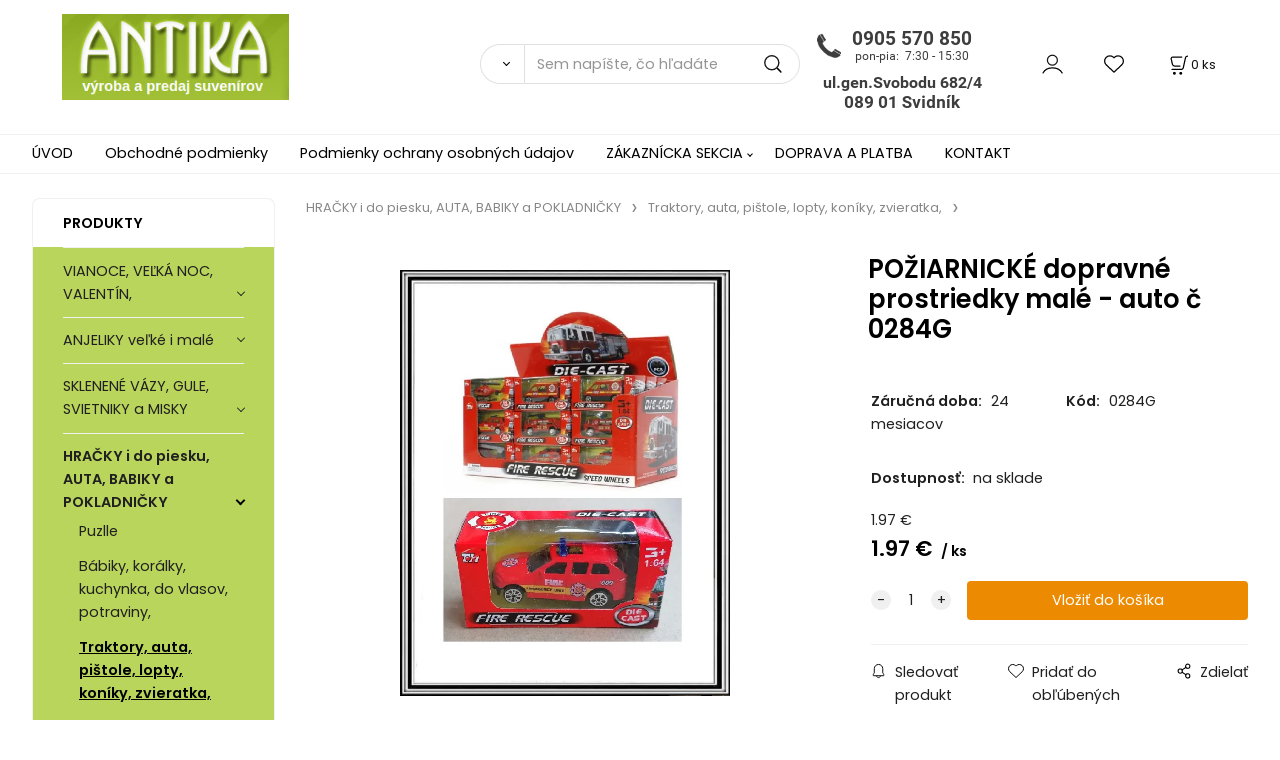

--- FILE ---
content_type: text/html; charset=UTF-8
request_url: https://antikaeu.sk/poziarnicke-dopravne-prostriedky-male-auto-c-0284g/p723
body_size: 12208
content:
<!DOCTYPE html>
<html lang="sk">
<head>
  <meta charset="utf-8">
  <title>POŽIARNICKÉ dopravné prostriedky malé - auto č 0284G | antikaeu.sk</title>
  <meta content="width=device-width,initial-scale=1.0" name="viewport">
  <link rel="preload" href="/template/eshop/scripts_clean3/main.min.css?t=2" as="style">
  <link rel="preconnect" href="https://fonts.googleapis.com">
  <link rel="preconnect" href="https://fonts.gstatic.com" crossorigin>
  <link href="https://fonts.googleapis.com/css2?family=Poppins:ital,wght@0,400;0,600;1,400;1,600&display=swap" rel="stylesheet">
  <link rel="stylesheet" href="/eshop/scripts/ce_cms.min.css?t=4">
  <link rel="stylesheet" href="/eshop/scripts/ce/controls.min.css?t=3">
  <link rel="stylesheet" href="/template/eshop/scripts_clean3/main.min.css?t=2">
  <link rel="stylesheet" href="/template/eshop/scripts_clean3/clickeshopmenu/menu.min.css?t=1" >
   
<meta name="keywords" content="HRAČKY i do piesku, AUTA, BABIKY a POKLADNIČKY | Traktory, auta, pištole, lopty, koníky, zvieratka, | POŽIARNICKÉ dopravné prostriedky malé - auto č 0284G" >
<meta property="og:type" content="product" >
<meta property="og:title" content="POŽIARNICKÉ dopravné prostriedky malé - auto č 0284G | HRAČKY i do piesku, AUTA, BABIKY a POKLADNIČKY | Traktory, auta, pištole, lopty, koníky, zvieratka,">
<link rel="canonical" href="https://antikaeu.sk/poziarnicke-dopravne-prostriedky-male-auto-c-0284g/p723">
<meta name="robots" content="index,follow">
<meta property="og:image" content="https://antikaeu.sk/images_upd/products/3/tpcabs01jr23.webp">
<script>window.dataLayer = window.dataLayer || []; window.dataLayer.push({"event": "view_item","ecommerce": { "items": [{ "item_id":"0284G", "item_name":"POŽIARNICKÉ dopravné prostriedky malé - auto č 0284G", "id":723,"price":1.97,"currency":"EUR","category":"HRAČKY i do piesku, AUTA, BABIKY a POKLADNIČKY &gt; Traktory, auta, pištole, lopty, koníky, zvieratka,"}]} });</script>
<script type="application/ld+json"> {"@context": "https://schema.org/","@type": "Product","name": "POŽIARNICKÉ dopravné prostriedky malé - auto č 0284G","productID": "723","image": "https://antikaeu.sk/images_upd/products/3/tpcabs01jr23.webp","sku": "0284G","url": "https://antikaeu.sk/poziarnicke-dopravne-prostriedky-male-auto-c-0284g/p723","category": "HRAČKY i do piesku, AUTA, BABIKY a POKLADNIČKY | Traktory, auta, pištole, lopty, koníky, zvieratka,", "offers": {"@type": "Offer","url": "https://antikaeu.sk/poziarnicke-dopravne-prostriedky-male-auto-c-0284g/p723","priceCurrency": "EUR","price": "1.97"}} </script>
<link href="/storage/scripts/custom.css?t=2" rel="stylesheet" type="text/css" /></head>
<body class="bodyClass" id="page_product_detail_out" >
<div class="wrapper">
<header class="header">
  <div id="pageHeaderContent" class="editContent"><p><a href="/"><img style="margin-left: 2.5%;" src="/storage/logo_antika.jpg" alt="logo antika" width="227" height="86"></a><img class="no_mobile" style="float: right; margin: 10px 250px 10px 250px;" src="/storage/zavolajte_nam.jpg" alt="zavolajte nam" width="190" height="100"></p></div>
  <div class="headerComponents">
    <span id="res-main_trg" class="res-menu_trg only_tablet_mobile"></span>
    <div class="shoppingCart" id="shoppingCart">
      <a class="s-link" href="/cart/" data-title="zobraziť nákupný košík" rel="nofollow" aria-label="Košík">
        <div class="s-img" ></div>
        <span class="quantity"><span id="order_products_quantity">0</span> <span>ks</span></span></a></div>
        <div class="divLogin" id="loginUser">
      <a class="loginLink" href="/login/" title="Prihlásenie"> </a>
    </div>
    <span id="wishlist-link" class="wishlist-link" onclick="formExtend.pageRedirect('/eshop/user-profile/wishlist/')" title="Obľúbené položky"></span>
    <span id="res-search_trg" class="res-search_trg only_tablet_mobile"></span>
  </div>
  <div class="productSearch" id="productSearch">
    <form action="/search/" method="get">
      <button class="btn_search-list-category" type="button" id="btn_search-list-category" aria-label="Vyhľadať"></button>
      <input name="txtb_searchProduct" id="txtb_searchProduct" type="search" class="txtbSearchProduct" value="" placeholder="Sem napíšte, čo hľadáte" required="required" maxlength="200" minlength="3" onkeyup="ce_product_view.fulltextSearch(this)" autocomplete="off" aria-label="Sem napíšte, čo hľadáte">
      <input class="txtbSearchButton" type="submit" title="Vyhľadať" value="">
      <input type="hidden" name="category-list">
    </form>
  </div>
</header>
<nav id="ce_menu" class="ce_menu menuClass mainMenuStyle"><ul id="m1"><li id="m0"><a href="/">ÚVOD</a></li><li id="m221"><a href="/obchodne-podmienky/m221">Obchodné podmienky</a></li><li id="m649"><a href="/podmienky-ochrany-osobnych-udajov/m649">Podmienky ochrany osobných údajov</a></li><li id="m210"><a href="/eshop/login.php">ZÁKAZNÍCKA SEKCIA</a><ul><li id="m149"><a href="/eshop/user.php">ZMENA OSOBNÝCH ÚDAJOV</a></li><li id="m150"><a href="/eshop/order_history.php">PREHĽAD OBJEDNÁVOK</a></li></ul></li><li id="m650"><a href="/doprava-a-platba/m650">DOPRAVA A PLATBA</a></li><li id="m215"><a href="/kontakt/m215">KONTAKT</a></li></ul></nav>
<div class="pageContent ">
  <div id="page_panel" class="pagePanel">
    <div class="productsPanel" id="productsPanel">
      <span class="homeLink" id="homeLink">PRODUKTY</span>
      <nav class="categoryPanel ce_category" id="categoryPanel"><ul id="l1" class="sitemap"><li id="l296"><a href="/vianoce-velka-noc-valentin-/c296">VIANOCE, VEĽKÁ NOC, VALENTÍN,</a><ul><li id="l457"><a href="/vianoce-velka-noc-valentin-/velka-noc/c457">Veľká noc</a><ul><li id="l476"><a href="/vianoce-velka-noc-valentin-/velka-noc/velkonocne-robene-dekoracie-venceky/c476">Veľkonočné robené dekorácie + venčeky</a></li><li id="l484"><a href="/vianoce-velka-noc-valentin-/velka-noc/vel.-vajicka-kurcata-zajaciky-sviecky-servitky/c484">Veľ. vajíčka, kurčatá, zajačiky, sviečky, servítky</a></li><li id="l21"><a href="/vianoce-velka-noc-valentin-/velka-noc/prutene-kosiky-venceky-misky-na-dekorovanie./c21">Prútené košíky, venčeky, misky na dekorovanie.</a></li><li id="l23"><a href="/vianoce-velka-noc-valentin-/velka-noc/kytice-konariky-hlavicky-velkonocnych-kvetov/c23">kytice, konáriky, hlavičky Veľkonočných kvetov</a></li></ul></li><li id="l458"><a href="/vianoce-velka-noc-valentin-/valentin/c458">Valentín</a></li><li id="l459"><a href="/vianoce-velka-noc-valentin-/vianoce/c459">Vianoce</a><ul><li id="l463"><a href="/vianoce-velka-noc-valentin-/vianoce/vianocne-gule-ozdoby-a-sklenene-kahance/c463">Vianočné gule, ozdoby a sklenené kahance</a><ul><li id="l475"><a href="/vianoce-velka-noc-valentin-/vianoce/vianocne-gule-ozdoby-a-sklenene-kahance/sklenene-kahance/c475">Sklenené kahance</a></li></ul></li><li id="l464"><a href="/vianoce-velka-noc-valentin-/vianoce/vianocne-kvety-venceky-a-konariky-listy/c464">Vianočné kvety, venčeky a konáriky, listy</a></li><li id="l465"><a href="/vianoce-velka-noc-valentin-/vianoce/vianocne-osvetlenie-a-svietiace-dekoracie/c465">Vianočné osvetlenie a svietiace dekorácie</a></li><li id="l466"><a href="/vianoce-velka-noc-valentin-/vianoce/dekoracie-stuhy-retaz-servitky-sviecky/c466">Dekorácie, stuhy, reťaz, servítky, sviečky</a></li><li id="l467"><a href="/vianoce-velka-noc-valentin-/vianoce/vianocne-stromceky/c467">Vianočné stromčeky</a></li><li id="l482"><a href="/vianoce-velka-noc-valentin-/vianoce/vianocna-retaz/c482">Vianočná reťaz</a></li><li id="l83"><a href="/vianoce-velka-noc-valentin-/vianoce/darcekove-tasky/c83">Darčekové tašky</a></li></ul></li></ul></li><li id="l311"><a href="/anjeliky-velke-i-male/c311">ANJELIKY   veľké i malé</a><ul><li id="l325"><a href="/anjeliky-velke-i-male/male-anjeliky-a-ine-vacsie/c325">Malé anjeliky a iné väčšie</a><ul><li id="l449" class="hidenItem" style="display:none;"><a href="/anjeliky-velke-i-male/male-anjeliky-a-ine-vacsie/anjel-a-deti-male/c449">ANJEL a DETI - MALÉ</a></li></ul></li><li id="l4"><a href="/anjeliky-velke-i-male/velke-anjeliky/c4">Veľké anjeliky</a><ul><li id="l448" class="hidenItem" style="display:none;"><a href="/anjeliky-velke-i-male/velke-anjeliky/anjel-velky/c448">ANJEL  VEĽKÝ</a><ul><li id="l2" class="hidenItem" style="display:none;"><a href="/anjeliky-velke-i-male/velke-anjeliky/anjel-velky/anjeliky-na-hroby-patyna/c2">Anjeliky na hroby - patyna</a></li></ul></li></ul></li></ul></li><li id="l297"><a href="/sklenene-vazy-gule-svietniky-a-misky/c297">SKLENENÉ VÁZY, GULE, SVIETNIKY a MISKY</a><ul><li id="l327"><a href="/sklenene-vazy-gule-svietniky-a-misky/sklenene-cire-vazy-martiny-valce-a-kocky..../c327">Sklenené číre vázy - MARTINY, VALCE a KOCKY....</a></li><li id="l328"><a href="/sklenene-vazy-gule-svietniky-a-misky/sklenene-cire-svietniky/c328">Sklenené číre svietniky</a></li><li id="l329"><a href="/sklenene-vazy-gule-svietniky-a-misky/sklenene-cire-misy-okruhle-kocky-i-na-stopke/c329">Sklenené číre misy - okrúhle, kocky i na stopke</a></li><li id="l442"><a href="/sklenene-vazy-gule-svietniky-a-misky/sklenene-cire-gule/c442">Sklenené číre gule</a></li><li id="l443"><a href="/sklenene-vazy-gule-svietniky-a-misky/sklenene-vazy-a-gule-farebne/c443">Sklenené vázy a gule farebné</a></li><li id="l470"><a href="/sklenene-vazy-gule-svietniky-a-misky/skl.-vazy-nove-biele-strieborne-a-zlate/c470">Skl. vázy NOVÉ - biele, strieborné a zlaté</a></li></ul></li><li id="l298"><a href="/hracky-i-do-piesku-auta-babiky-a-pokladnicky/c298">HRAČKY i do piesku, AUTA, BABIKY a POKLADNIČKY</a><ul><li id="l318"><a href="/hracky-i-do-piesku-auta-babiky-a-pokladnicky/puzlle/c318">Puzlle</a></li><li id="l317"><a href="/hracky-i-do-piesku-auta-babiky-a-pokladnicky/babiky-koralky-kuchynka-do-vlasov-potraviny-/c317">Bábiky, korálky, kuchynka, do vlasov, potraviny,</a></li><li id="l319"><a href="/hracky-i-do-piesku-auta-babiky-a-pokladnicky/traktory-auta-pistole-lopty-koniky-zvieratka-/c319">Traktory, auta, pištole, lopty, koníky, zvieratka,</a></li><li id="l331"><a href="/hracky-i-do-piesku-auta-babiky-a-pokladnicky/skladacky-pokladnicky-kocky-lega-magnetky-pink/c331">Skladačky,pokladničky,kocky, léga, magnetky, pink</a></li><li id="l332"><a href="/hracky-i-do-piesku-auta-babiky-a-pokladnicky/spolocenske-hry-ako-sachy-a-pod.-a-nalepky/c332">Spoločenské hry ako šachy a pod. a Nálepky</a></li><li id="l333"><a href="/hracky-i-do-piesku-auta-babiky-a-pokladnicky/hrajuce-hracky-i-na-na-baterie/c333">Hrajúce hračky, i na na batérie</a></li><li id="l334"><a href="/hracky-i-do-piesku-auta-babiky-a-pokladnicky/porcelanove-a-ine-figurky/c334">Porcelánové a iné figúrky</a></li><li id="l335"><a href="/hracky-i-do-piesku-auta-babiky-a-pokladnicky/pokladnicky/c335">Pokladničky</a></li><li id="l18"><a href="/hracky-i-do-piesku-auta-babiky-a-pokladnicky/hracky-do-piesku-a-do-vody-vrtulky-leto/c18">Hračky do piesku a do vody, vrtuľky - LETO</a></li></ul></li><li id="l299"><a href="/mix-drobnosti-domacnost-skola-priroda-hodiny/c299">MIX DROBNOSTÍ - domácnosť, škola, príroda, hodiny</a><ul><li id="l336"><a href="/mix-drobnosti-domacnost-skola-priroda-hodiny/pre-deti-darceky-potreby-.../c336">Pre deti – darčeky, potreby ...</a></li><li id="l337"><a href="/mix-drobnosti-domacnost-skola-priroda-hodiny/hodiny-a-budiky/c337">Hodiny a budíky</a></li><li id="l338"><a href="/mix-drobnosti-domacnost-skola-priroda-hodiny/k-domu-do-domu-domacnost.../c338">K domu, do domu, domácnosť...</a></li><li id="l32"><a href="/mix-drobnosti-domacnost-skola-priroda-hodiny/biele-taniere/c32">Biele taniere</a></li></ul></li><li id="l294"><a href="/keramika-hrnceky-taniere-misky-salky-/c294">KERAMIKA - HRNČEKY, TANIERE, MISKY, ŠÁLKY,</a><ul><li id="l351"><a href="/keramika-hrnceky-taniere-misky-salky-/sady-keram.-taniere-salky-hrnceky-a-misky/c351">SADY- Keram. taniere, šálky, hrnčeky a misky</a><ul><li id="l486"><a href="/keramika-hrnceky-taniere-misky-salky-/sady-keram.-taniere-salky-hrnceky-a-misky/sady-6-6-salok-s-tanierikmi/c486">Sady 6+6 šálok s tanierikmi</a></li><li id="l487"><a href="/keramika-hrnceky-taniere-misky-salky-/sady-keram.-taniere-salky-hrnceky-a-misky/sady-2-2-salok-s-tanierikmi-h/c487">Sady 2+2 šálok s tanierikmi h</a></li><li id="l31"><a href="/keramika-hrnceky-taniere-misky-salky-/sady-keram.-taniere-salky-hrnceky-a-misky/sady-1-1-salky-s-tanierikom/c31">Sady 1+1 šálky s tanierikom</a></li></ul></li><li id="l352"><a href="/keramika-hrnceky-taniere-misky-salky-/keramicke-hrnceky-pisane-mena/c352">Keramické hrnčeky písané - mená</a><ul><li id="l460"><a href="/keramika-hrnceky-taniere-misky-salky-/keramicke-hrnceky-pisane-mena/mena/c460">Mena</a></li><li id="l461"><a href="/keramika-hrnceky-taniere-misky-salky-/keramicke-hrnceky-pisane-mena/rozne-napisy-a-vyrocia/c461">Rôzne nápisy a výročia</a></li></ul></li><li id="l354"><a href="/keramika-hrnceky-taniere-misky-salky-/kusove-keram.-hrncek-salka-miska-taniere-vazy-a/c354">Kusové-keram. hrnček, šálka, miska, taniere,vázy a</a><ul><li id="l469"><a href="/keramika-hrnceky-taniere-misky-salky-/kusove-keram.-hrncek-salka-miska-taniere-vazy-a/biela-keramika/c469">Biela keramika</a></li></ul></li><li id="l355"><a href="/keramika-hrnceky-taniere-misky-salky-/keramicke-salky-s-tanierikom-v-celofane-s-nazvom/c355">Keramické šálky s tanierikom v celofáne s názvom</a></li><li id="l33"><a href="/keramika-hrnceky-taniere-misky-salky-/biele-taniere/c33">Biele taniere</a></li><li id="l84"><a href="/keramika-hrnceky-taniere-misky-salky-/6-hrncekov-na-stojane/c84">6 hrnčekov na stojane</a></li></ul></li><li id="l302"><a href="/sklenene-hrnceky-taniere-misky/c302">SKLENENÉ - HRNČEKY, TANIERE, MISKY</a><ul><li id="l366"><a href="/sklenene-hrnceky-taniere-misky/sklenene-misky-a-nadoby/c366">Sklenené misky a nádoby</a></li><li id="l372"><a href="/sklenene-hrnceky-taniere-misky/sklenene-hrnceky-a-tanieriky/c372">Sklenené hrnčeky a tanieriky</a></li><li id="l451"><a href="/sklenene-hrnceky-taniere-misky/taniere-hrnceky-a-ine-odolne-duralex-a-luminar/c451">Taniere, hrnčeky a iné odolné - DURALEX a LUMINÁR</a></li></ul></li><li id="l42"><a href="/sklenene-pohare-na-vsetko-alkohol-vodu-vino../c42">Sklenené poháre na všetko - alkohol, vodu, víno..</a><ul><li id="l43"><a href="/sklenene-pohare-na-vsetko-alkohol-vodu-vino../sklenene-pohare-na-alkohol/c43">Sklenené poháre na alkohol</a><ul><li id="l47"><a href="/sklenene-pohare-na-vsetko-alkohol-vodu-vino../sklenene-pohare-na-alkohol/stamperliky-ciste-a-zdobene/c47">štamperlíky čisté a zdobené</a><ul><li id="l56"><a href="/sklenene-pohare-na-vsetko-alkohol-vodu-vino../sklenene-pohare-na-alkohol/stamperliky-ciste-a-zdobene/stamperliky-ciste/c56">Štamperlíky čisté</a><ul><li id="l343"><a href="/sklenene-pohare-na-alkohol/stamperliky-ciste-a-zdobene/stamperliky-ciste/stamperliky-cire/c343">Štamperlíky  číre</a></li></ul></li><li id="l57"><a href="/sklenene-pohare-na-vsetko-alkohol-vodu-vino../sklenene-pohare-na-alkohol/stamperliky-ciste-a-zdobene/stamperliky-zdobene/c57">Štamperlíky zdobené</a><ul><li id="l344"><a href="/sklenene-pohare-na-alkohol/stamperliky-ciste-a-zdobene/stamperliky-zdobene/stamperliky-zdobene/c344">Štamperlíky  zdobené</a></li></ul></li></ul></li><li id="l48"><a href="/sklenene-pohare-na-vsetko-alkohol-vodu-vino../sklenene-pohare-na-alkohol/stamperliky-na-stopke-ciste-a-zdobene/c48">štamperlíky na stopke čisté a zdobené</a><ul><li id="l58"><a href="/sklenene-pohare-na-vsetko-alkohol-vodu-vino../sklenene-pohare-na-alkohol/stamperliky-na-stopke-ciste-a-zdobene/stamperliky-na-stopke-ciste/c58">štamperlíky na stopke čisté</a></li><li id="l59"><a href="/sklenene-pohare-na-vsetko-alkohol-vodu-vino../sklenene-pohare-na-alkohol/stamperliky-na-stopke-ciste-a-zdobene/stamperliky-na-stopke-zdobene-a-farebne/c59">štamperlíky na stopke zdobené a farebné</a></li></ul></li><li id="l60"><a href="/sklenene-pohare-na-vsetko-alkohol-vodu-vino../sklenene-pohare-na-alkohol/darcekove-sady-so-stamperlikmi-s-kartami-poplnikom/c60">Darčekové sady so štamperlíkmi,s kartami,poplníkom</a></li><li id="l61"><a href="/sklenene-pohare-na-vsetko-alkohol-vodu-vino../sklenene-pohare-na-alkohol/stamperliky-na-drevenych-stojanoch/c61">Štamperlíky na drevených stojanoch</a><ul><li id="l27"><a href="/sklenene-pohare-na-vsetko-alkohol-vodu-vino../sklenene-pohare-na-alkohol/stamperliky-na-drevenych-stojanoch/stamperliky-na-drevenych-stojanoch/c27">Štamperlíky na drevených stojanoch</a><ul><li id="l346"><a href="/sklenene-pohare-na-alkohol/stamperliky-na-drevenych-stojanoch/stamperliky-na-drevenych-stojanoch/stamperliky-na-stojanoch/c346">Štamperlíky na stojanoch</a></li></ul></li></ul></li></ul></li><li id="l44"><a href="/sklenene-pohare-na-vsetko-alkohol-vodu-vino../sklenene-pohare-na-vodu/c44">Sklenené poháre na vodu</a><ul><li id="l49"><a href="/sklenene-pohare-na-vsetko-alkohol-vodu-vino../sklenene-pohare-na-vodu/sklenene-pohare-na-vodu-ciste/c49">Sklenené poháre na vodu čisté</a></li><li id="l50"><a href="/sklenene-pohare-na-vsetko-alkohol-vodu-vino../sklenene-pohare-na-vodu/sklenene-pohare-na-vodu-zdobene/c50">Sklenené poháre na vodu zdobené</a><ul><li id="l368"><a href="/sklenene-pohare-na-vsetko-alkohol-vodu-vino../sklenene-pohare-na-vodu/sklenene-pohare-na-vodu-zdobene/zdobene/c368">Zdobené</a></li></ul></li><li id="l62"><a href="/sklenene-pohare-na-vsetko-alkohol-vodu-vino../sklenene-pohare-na-vodu/sklenene-pohare-s-cejchom/c62">Sklenené poháre s cejchom</a><ul><li id="l369"><a href="/sklenene-pohare-na-vsetko-alkohol-vodu-vino../sklenene-pohare-na-vodu/sklenene-pohare-s-cejchom/s-cajchom/c369">S cajchom</a></li></ul></li></ul></li><li id="l53"><a href="/sklenene-pohare-na-vsetko-alkohol-vodu-vino../sklenene-pohare-na-vino-a-sampus/c53">Sklenené poháre na víno a šampus</a><ul><li id="l52"><a href="/sklenene-pohare-na-vsetko-alkohol-vodu-vino../sklenene-pohare-na-vino-a-sampus/sklenene-pohare-na-vino-a-sampus-ciste/c52">Sklenené poháre na víno a šampus čisté</a></li><li id="l55"><a href="/sklenene-pohare-na-vsetko-alkohol-vodu-vino../sklenene-pohare-na-vino-a-sampus/sklenene-pohare-na-sampus-zdobene-a-farebne/c55">Sklenené poháre na šampus zdobené a farebné</a></li><li id="l64"><a href="/sklenene-pohare-na-vsetko-alkohol-vodu-vino../sklenene-pohare-na-vino-a-sampus/sklenene-pohare-na-vino-zdobene-a-farebne/c64">Sklenené poháre na víno zdobené a farebné</a></li></ul></li><li id="l46"><a href="/sklenene-pohare-na-vsetko-alkohol-vodu-vino../sklenene-pohare-na-vodu-s-dzbanom/c46">Sklenené poháre na vodu s džbánom</a></li></ul></li><li id="l301"><a href="/sady-farebnych-zdobenych-sklenenych-poharov-/c301">SADY - farebných , zdobených sklenených pohárov </a><ul><li id="l357"><a href="/sady-farebnych-zdobenych-sklenenych-poharov-/polo-pieskovane-pohare-platina/c357">Polo pieskované poháre + platina</a></li><li id="l358"><a href="/sady-farebnych-zdobenych-sklenenych-poharov-/celopieskovane-pohare-zlato/c358">Celopieskované poháre + zlato</a></li><li id="l359"><a href="/sady-farebnych-zdobenych-sklenenych-poharov-/polo-pieskovane-pohare-zlato/c359">Polo pieskované poháre + zlato</a></li><li id="l360"><a href="/sady-farebnych-zdobenych-sklenenych-poharov-/kobaltove-pohare-modre/c360">Kobaltové poháre - modré</a></li><li id="l361"><a href="/sady-farebnych-zdobenych-sklenenych-poharov-/farebne-pohare-kazdy-inej-farby/c361">Farebné poháre - každý inej farby</a></li><li id="l362"><a href="/sady-farebnych-zdobenych-sklenenych-poharov-/oranzove-pohare-sady-6-kusove/c362">Oranžové poháre - SADY - 6 kusové</a></li><li id="l364"><a href="/sady-farebnych-zdobenych-sklenenych-poharov-/rucne-zdobene-6-ks-sady-poharov/c364">Ručne zdobené 6 ks sady pohárov</a></li><li id="l365"><a href="/sady-farebnych-zdobenych-sklenenych-poharov-/fialove-pohare-sady-6-kusove/c365">Fialové poháre - SADY - 6 kusové</a></li><li id="l450"><a href="/sady-farebnych-zdobenych-sklenenych-poharov-/rozne-12-a-18-ks-sady-a-pohare-mix-farieb/c450">Rôzne 12 a 18 ks sady a poháre MIX farieb</a></li><li id="l477"><a href="/sady-farebnych-zdobenych-sklenenych-poharov-/ruzove-pohare-sady-6-kusove/c477">Ružové poháre - SADY - 6 kusové</a></li><li id="l478"><a href="/sady-farebnych-zdobenych-sklenenych-poharov-/ruzovo-biele-so-spiralou-pohare-sady-6-kusove/c478">Ružovo biele so špirálou poháre - SADY - 6 kusové</a></li></ul></li><li id="l303"><a href="/plastove-vyrobky/c303">PLASTOVÉ VÝROBKY</a><ul><li id="l384"><a href="/plastove-vyrobky/plastove-vazy-a-misky-na-sadrovanie./c384">Plastové vázy a misky na sadrovanie.</a></li><li id="l385"><a href="/plastove-vyrobky/plastove-vedra-lavore-dozy-misky-a-hrnceky/c385">Plastové vedra, lavóre, dózy, misky a hrnčeky</a></li></ul></li><li id="l315"><a href="/humorne-a-vyrocne-krigle-a-pollitrove-pohare/c315">HUMORNÉ A VÝROČNÉ krígle a pollitrové poháre</a><ul><li id="l374"><a href="/humorne-a-vyrocne-krigle-a-pollitrove-pohare/krigle-humorne-a-slovensko/c374">Krígle humorné a SLOVENSKO</a><ul><li id="l35"><a href="/humorne-a-vyrocne-krigle-a-pollitrove-pohare/krigle-humorne-a-slovensko/skleneny-krigel-slovensko/c35">Sklenený krígeľ SLOVENSKO</a></li></ul></li><li id="l376"><a href="/humorne-a-vyrocne-krigle-a-pollitrove-pohare/krigel-zobliekajuce-zeny/c376">Krígeľ - Zobliekajúce ženy</a></li></ul></li><li id="l304"><a href="/polovnicke-a-rybarske-pohare-krigle-a-hrnceky/c304">POĽOVNÍCKE a RYBÁRSKE POHÁRE, KRÍGLE a HRNČEKY</a><ul><li id="l378"><a href="/polovnicke-a-rybarske-pohare-krigle-a-hrnceky/polovnicke-krigle/c378">Poľovnícke Krígle</a></li><li id="l379"><a href="/polovnicke-a-rybarske-pohare-krigle-a-hrnceky/polovnicke-pohare-a-hrnceky-farebne/c379">Poľovnícke poháre a hrnčeky – farebné</a></li><li id="l380"><a href="/polovnicke-a-rybarske-pohare-krigle-a-hrnceky/rybarske-pohare-a-hrnceky-farebne/c380">Rybárske poháre a hrnčeky – farebné</a></li></ul></li><li id="l305"><a href="/gravirovane-pohare-polovnicke-rybarske-motorky./c305">Gravírované poháre -poľovnícke, rybárske, motorky.</a><ul><li id="l381"><a href="/gravirovane-pohare-polovnicke-rybarske-motorky./gravirovane-polovnicke-pohare-a-krigle/c381">Gravírované poľovnícke poháre a krígle</a></li><li id="l382"><a href="/gravirovane-pohare-polovnicke-rybarske-motorky./gravirovane-rybarske-pohare/c382">Gravírované rybárske poháre</a></li><li id="l383"><a href="/gravirovane-pohare-polovnicke-rybarske-motorky./gravirovane-sady-pre-motorkarov-mercedes-a-audi./c383">Gravírované sady pre motorkárov, Mercedes a Audi.</a></li></ul></li><li id="l306" class="hidenItem" style="display:none;"><a href="/darcekove-sady-z-kvetin/c306">Darčekové sady z kvetín</a><ul><li id="l45"><a href="/darcekove-sady-z-kvetin/sk/c45">Sk</a><ul><li id="l51"><a href="/darcekove-sady-z-kvetin/sk/sklenene-pohare-na-vino-ciste/c51">Sklenené poháre na víno čisté</a></li><li id="l54"><a href="/darcekove-sady-z-kvetin/sk/sklenene-pohare-na-vino-zdobene-na-farebne/c54">Sklenené poháre na víno zdobené na farebné</a></li><li id="l36"><a href="/darcekove-sady-z-kvetin/sk/pohare-ciste/c36">Poháre čisté</a><ul><li id="l39"><a href="/darcekove-sady-z-kvetin/sk/pohare-ciste/sklenene-pohare-na-vino/c39">Sklenené poháre na víno</a><ul><li id="l370"><a href="/sk/pohare-ciste/sklenene-pohare-na-vino/sklenene-pohare-cire-na-vino-sampus-konak-a-pod/c370">Sklenené poháre ČÍRE na víno, šampus, koňak a pod</a></li></ul></li><li id="l40"><a href="/darcekove-sady-z-kvetin/sk/pohare-ciste/sklenene-pohare-krigle-dzbany/c40">Sklenené poháre - krígle, džbány</a></li><li id="l37"><a href="/darcekove-sady-z-kvetin/sk/pohare-ciste/sklenene-pohare-na-vodu/c37">Sklenené poháre na vodu</a><ul><li id="l38"><a href="/sk/pohare-ciste/sklenene-pohare-na-vodu/sklenene-pohare-na-vino/c38">Sklenené poháre na víno</a></li><li id="l367"><a href="/sk/pohare-ciste/sklenene-pohare-na-vodu/cire/c367">Číre</a></li></ul></li></ul></li></ul></li></ul></li><li id="l307"><a href="/svadobne-a-vyrocne-pohare-a-taniere/c307">SVADOBNÉ a VÝROČNÉ  POHÁRE a TANIERE</a><ul><li id="l387"><a href="/svadobne-a-vyrocne-pohare-a-taniere/vyrocne-pohare/c387">Výročné poháre</a></li><li id="l386"><a href="/svadobne-a-vyrocne-pohare-a-taniere/vyrocny-tanier-velky-kvety-ako-hrozno-ine-male/c386">Výročný tanier veľký kvety- ako hrozno+ iné - malé</a></li><li id="l388"><a href="/svadobne-a-vyrocne-pohare-a-taniere/svadobne-pohare/c388">Svadobné poháre</a><ul><li id="l392"><a href="/svadobne-a-vyrocne-pohare-a-taniere/svadobne-pohare/sada-2-ks-pavich-skl.-poharov-v-28-cm/c392">Sadá 2 ks pávích skl. pohárov v-28 cm</a></li><li id="l393"><a href="/svadobne-a-vyrocne-pohare-a-taniere/svadobne-pohare/sada-2-ks-skl.-poharov-alexis/c393">Sadá 2 ks skl. pohárov ALEXIS</a></li><li id="l394"><a href="/svadobne-a-vyrocne-pohare-a-taniere/svadobne-pohare/sada-2-ks-skl.-poharov-kristy-hladke/c394">Sadá 2 ks skl. pohárov KRISTY - hladké</a></li><li id="l395"><a href="/svadobne-a-vyrocne-pohare-a-taniere/svadobne-pohare/sada-2-ks-skl.-poharov-kristy-hranate/c395">Sadá 2 ks skl. pohárov KRISTY - hranaté</a></li><li id="l396"><a href="/svadobne-a-vyrocne-pohare-a-taniere/svadobne-pohare/sada-2-ks-skl.-poharov-fletny-uzke-a-vysoke/c396">Sadá 2 ks skl. pohárov fletny – úzke a vysoké</a></li><li id="l397"><a href="/svadobne-a-vyrocne-pohare-a-taniere/svadobne-pohare/sada-2-ks-skl.-poharov-fletny-tocene-stopky/c397">Sadá 2 ks skl. pohárov fletny – točené stopky</a></li><li id="l398" class="hidenItem" style="display:none;"><a href="/svadobne-a-vyrocne-pohare-a-taniere/svadobne-pohare/sada-2-ks-skl.-poharov-pasion-sensei-210-ml/c398">Sadá 2 ks skl. pohárov Pasion- Sensei – 210 ml</a></li><li id="l399" class="hidenItem" style="display:none;"><a href="/svadobne-a-vyrocne-pohare-a-taniere/svadobne-pohare/sada-2-ks-skl.-poharov-elegance-sensei-170-ml/c399">Sadá 2 ks skl. pohárov Elegance Sensei – 170 ml</a></li><li id="l400"><a href="/svadobne-a-vyrocne-pohare-a-taniere/svadobne-pohare/sada-2-ks-skl.-poharov-babulky/c400">Sadá 2 ks skl. pohárov babuľky</a></li><li id="l401" class="hidenItem" style="display:none;"><a href="/svadobne-a-vyrocne-pohare-a-taniere/svadobne-pohare/sada-2-ks-skl.-poharov-srdieckove/c401">Sadá 2 ks skl. pohárov srdiečkové</a></li></ul></li></ul></li><li id="l5"><a href="/kytice-v-celofane-so-stuhou-na-hrob/c5">Kytice v celofáne so stuhou na hrob</a></li><li id="l67"><a href="/vence-srdce-na-pohreby-so-stuhou/c67">Vence - Srdce na pohreby so stuhou</a></li><li id="l65"><a href="/vence-okruhle-a-slzy-na-pohreby-so-stuhou-/c65">Vence okrúhle a slzy na pohreby so stuhou </a><ul><li id="l15"><a href="/vence-okruhle-a-slzy-na-pohreby-so-stuhou-/venceky-na-dusicky-male-a-mini/c15">Venčeky na dušičky malé a mini</a></li><li id="l453"><a href="/vence-okruhle-a-slzy-na-pohreby-so-stuhou-/vence-stredne-priemer-55-cm/c453">Vence stredné - priemer 55 cm</a><ul><li id="l480"><a href="/vence-okruhle-a-slzy-na-pohreby-so-stuhou-/vence-stredne-priemer-55-cm/obycajne-vence-jednoduche/c480">Obyčajné vence-jednoduché</a></li><li id="l481"><a href="/vence-okruhle-a-slzy-na-pohreby-so-stuhou-/vence-stredne-priemer-55-cm/bohatsie-vence-55-cm/c481">Bohatšie vence 55 cm</a></li></ul></li><li id="l454"><a href="/vence-okruhle-a-slzy-na-pohreby-so-stuhou-/vence-velke-70-cm-slzy-a-srdce/c454">Vence veľké 70 cm ,slzy a srdce</a></li><li id="l66"><a href="/vence-okruhle-a-slzy-na-pohreby-so-stuhou-/slzy-na-hroby-so-stuhou/c66">Slzy na hroby so stuhou</a></li></ul></li><li id="l71"><a href="/kvety-v-miskach-na-hroby-ikebany/c71">Kvety v miskách na hroby - ikebany</a><ul><li id="l6"><a href="/kvety-v-miskach-na-hroby-ikebany/kvety-vo-velkych-miskach-18-cm-/c6">Kvety vo veľkých miskách 18 cm </a><ul><li id="l10"><a href="/kvety-v-miskach-na-hroby-ikebany/kvety-vo-velkych-miskach-18-cm-/kvety-v-miskach-na-hroby-vysoke-i-dlhe/c10">Kvety v miskách na hroby - vysoké i dlhé</a><ul><li id="l8"><a href="/kvety-v-miskach-na-hroby-ikebany/kvety-vo-velkych-miskach-18-cm-/kvety-v-miskach-na-hroby-vysoke-i-dlhe/kvety-sadrovane-v-malych-16-cm-miskach/c8">Kvety sadrované v malých 16 cm miskách</a></li><li id="l9"><a href="/kvety-v-miskach-na-hroby-ikebany/kvety-vo-velkych-miskach-18-cm-/kvety-v-miskach-na-hroby-vysoke-i-dlhe/kvety-sadrovane-vo-velkych-18-cm-miskach/c9">Kvety sadrované vo veľkých 18 cm miskách</a><ul><li id="l68"><a href="/kvety-vo-velkych-miskach-18-cm-/kvety-v-miskach-na-hroby-vysoke-i-dlhe/kvety-sadrovane-vo-velkych-18-cm-miskach/kvety-63-cm-vysoke-v-18-cm-miske/c68">Kvety 63 cm vysoké v 18 cm miske</a></li></ul></li><li id="l12"><a href="/kvety-v-miskach-na-hroby-ikebany/kvety-vo-velkych-miskach-18-cm-/kvety-v-miskach-na-hroby-vysoke-i-dlhe/kvety-sadrovane-v-lodicke-c.2-ikebana-lod-2/c12">Kvety sadrované v lodičke č.2 - Ikebana - loď 2</a></li><li id="l11"><a href="/kvety-v-miskach-na-hroby-ikebany/kvety-vo-velkych-miskach-18-cm-/kvety-v-miskach-na-hroby-vysoke-i-dlhe/kvety-sadrovane-v-lodicke-c.1/c11">Kvety sadrované v lodičke č.1</a></li><li id="l14" class="hidenItem" style="display:none;"><a href="/kvety-v-miskach-na-hroby-ikebany/kvety-vo-velkych-miskach-18-cm-/kvety-v-miskach-na-hroby-vysoke-i-dlhe/kvety-v-miske-priemeru-18-cm-vysoke-63-cm/c14">Kvety v miske priemeru 18 cm vysoké 63 cm</a></li><li id="l405" class="hidenItem" style="display:none;"><a href="/kvety-v-miskach-na-hroby-ikebany/kvety-vo-velkych-miskach-18-cm-/kvety-v-miskach-na-hroby-vysoke-i-dlhe/kvety-sadrovane-v-roznych-miskach/c405">Kvety sádrované v rôznych miskách</a><ul><li id="l407"><a href="/kvety-vo-velkych-miskach-18-cm-/kvety-v-miskach-na-hroby-vysoke-i-dlhe/kvety-sadrovane-v-roznych-miskach/kvety-sadrovane-v-malej-miske-16-cm/c407">Kvety sadrované v malej miske 16 cm</a></li><li id="l408"><a href="/kvety-vo-velkych-miskach-18-cm-/kvety-v-miskach-na-hroby-vysoke-i-dlhe/kvety-sadrovane-v-roznych-miskach/kvety-sadrovane-v-lodicke-na-dlzku-ikebany/c408">Kvety sadrované v lodičke – na dĺžku- ikebany</a><ul><li id="l409"><a href="/kvety-v-miskach-na-hroby-vysoke-i-dlhe/kvety-sadrovane-v-roznych-miskach/kvety-sadrovane-v-lodicke-na-dlzku-ikebany/ikebany-v-malych-lodickach-c.1-75-cm/c409">Ikebany v malých lodičkách č.1 – 75 cm</a></li><li id="l410"><a href="/kvety-v-miskach-na-hroby-vysoke-i-dlhe/kvety-sadrovane-v-roznych-miskach/kvety-sadrovane-v-lodicke-na-dlzku-ikebany/ikebany-v-velkych-lodickach-c.4-95-cm-14-kal-10-r/c410">Ikebany v veľkých lodičkách č.4– 95 cm-14 kál+10 r</a></li><li id="l411"><a href="/kvety-v-miskach-na-hroby-vysoke-i-dlhe/kvety-sadrovane-v-roznych-miskach/kvety-sadrovane-v-lodicke-na-dlzku-ikebany/ikebany-c.4-95-cm-paprad-14-kal-10-ruzi/c411">Ikebany č.4 – 95 cm + PAPRAĎ+14 kál+10 rúži</a></li><li id="l412"><a href="/kvety-v-miskach-na-hroby-vysoke-i-dlhe/kvety-sadrovane-v-roznych-miskach/kvety-sadrovane-v-lodicke-na-dlzku-ikebany/ikebana-obrovska/c412">Ikebana obrovská</a></li><li id="l406"><a href="/kvety-v-miskach-na-hroby-vysoke-i-dlhe/kvety-sadrovane-v-roznych-miskach/kvety-sadrovane-v-lodicke-na-dlzku-ikebany/kvety-sadrovane-vo-velkej-miske-19-cm/c406">Kvety sadrované vo veľkej miske 19 cm</a></li></ul></li><li id="l16"><a href="/kvety-vo-velkych-miskach-18-cm-/kvety-v-miskach-na-hroby-vysoke-i-dlhe/kvety-sadrovane-v-roznych-miskach/kvety-sadrovane-v-lodicke-c.3-b-ikebana-lod-4/c16">Kvety sádrované v lodičke č.3 B - Ikebana - loď 4</a></li></ul></li></ul></li></ul></li><li id="l72"><a href="/kvety-v-miskach-na-hroby-ikebany/srdcia-35-a-45-cm-sadrovane-v-okruhlej-miske/c72">Srdcia 35 a 45 cm sadrované v okrúhlej miske</a><ul><li id="l78"><a href="/kvety-v-miskach-na-hroby-ikebany/srdcia-35-a-45-cm-sadrovane-v-okruhlej-miske/srdcia-35-cm-sadrovane-v-okruhlej-miske/c78">Srdcia 35 cm sadrované v okrúhlej miske</a></li><li id="l79"><a href="/kvety-v-miskach-na-hroby-ikebany/srdcia-35-a-45-cm-sadrovane-v-okruhlej-miske/srdcia-45-cm-sadrovane-v-okruhlej-miske/c79">Srdcia 45 cm sadrované v okrúhlej miske</a></li></ul></li><li id="l73"><a href="/kvety-v-miskach-na-hroby-ikebany/kvety-sadrovane-v-lodickach-dlhe-80-az-115-cm/c73">Kvety sadrované v lodičkách dlhé 80 až 115 cm</a><ul><li id="l75"><a href="/kvety-v-miskach-na-hroby-ikebany/kvety-sadrovane-v-lodickach-dlhe-80-az-115-cm/lodicky-c.1-dlhe-80-cm/c75">Lodičky č.1 dlhé 80 cm</a></li><li id="l80"><a href="/kvety-v-miskach-na-hroby-ikebany/kvety-sadrovane-v-lodickach-dlhe-80-az-115-cm/lodicky-c.2-dlhe-95-az-115-cm/c80">Lodičky č.2 dlhé 95 až 115 cm</a></li></ul></li><li id="l74"><a href="/kvety-v-miskach-na-hroby-ikebany/kvety-sadrovane-v-miskach-vysoke-45-a-55-cm-/c74">Kvety sadrované v miskách, vysoké 45 a 55 cm </a></li><li id="l76"><a href="/kvety-v-miskach-na-hroby-ikebany/kvety-sadrovane-v-miskach-vysoke-63-cm-/c76">Kvety sadrované v miskách, vysoké 63 cm </a></li><li id="l77"><a href="/kvety-v-miskach-na-hroby-ikebany/kvety-v-malych-miskach-16-cm-/c77">Kvety v malých miskách 16 cm </a></li><li id="l81"><a href="/kvety-v-miskach-na-hroby-ikebany/chryzantemy-vo-velkej-miske-18-cm-/c81">Chryzantémy vo veľkej miske 18 cm </a></li><li id="l82"><a href="/kvety-v-miskach-na-hroby-ikebany/samotne-ihlicie-v-miskach-zatazene/c82">Samotné ihličie v miskách - zaťažené</a></li></ul></li><li id="l308"><a href="/kytice-hlavicky-podklady-travy-stuhy-celofany./c308">KYTICE,HLAVIČKY, PODKLADY, TRÁVY, STUHY, CELOFÁNY.</a><ul><li id="l413"><a href="/kytice-hlavicky-podklady-travy-stuhy-celofany./podklady-pod-vence-a-kytice/c413">Podklady pod vence a kytice</a></li><li id="l415"><a href="/kytice-hlavicky-podklady-travy-stuhy-celofany./kytice-do-vazy/c415">Kytice do vázy</a></li><li id="l416"><a href="/kytice-hlavicky-podklady-travy-stuhy-celofany./hlavicky-kvetov-kvet-na-stopke/c416">Hlavičky kvetov, kvet na stopke</a></li><li id="l417"><a href="/kytice-hlavicky-podklady-travy-stuhy-celofany./travy-listy-ratan-viklina-a-rozne-doplnky/c417">Trávy,listy, ratan,viklina a rôzne doplnky</a></li><li id="l418"><a href="/kytice-hlavicky-podklady-travy-stuhy-celofany./celofan-stuhy-folie..../c418">Celofán, stuhy, fólie....</a></li></ul></li><li id="l472"><a href="/kahance-naplne-a-elektricke-sviecky./c472">Kahance, náplne a elektrické sviečky.</a><ul><li id="l473"><a href="/kahance-naplne-a-elektricke-sviecky./kahance-lampase-a-elektricke-sviecky./c473">Kahance, lampáše a elektrické sviečky.</a></li><li id="l474"><a href="/kahance-naplne-a-elektricke-sviecky./naplne-olejove-a-parafinove/c474">Náplne olejové a parafinové</a></li></ul></li><li id="l309"><a href="/ramceky-obrazy/c309">RÁMČEKY, OBRAZY</a><ul><li id="l421"><a href="/ramceky-obrazy/obrazy/c421">Obrazy</a><ul><li id="l422" class="hidenItem" style="display:none;"><a href="/ramceky-obrazy/obrazy/obraz-krajinka-pod-sklom-22-x-28-cm/c422">Obraz - krajinka pod sklom 22 x 28 cm</a></li><li id="l423"><a href="/ramceky-obrazy/obrazy/triptych-sirka-20-x-30-x-20-cm-vyska-50-cm/c423">Triptych šírka 20 x 30 x 20 cm - výška 50 cm</a></li><li id="l424"><a href="/ramceky-obrazy/obrazy/obraz-1-meter-v-drevenom-rame/c424">Obraz 1 meter v drevenom ráme</a></li><li id="l425" class="hidenItem" style="display:none;"><a href="/ramceky-obrazy/obrazy/plastovy-obraz-46-x-36cm/c425">Plastový obraz 46 x 36cm</a></li><li id="l426"><a href="/ramceky-obrazy/obrazy/obrazy-v-drevenom-rame/c426">Obrazy v drevenom ráme</a></li></ul></li><li id="l468"><a href="/ramceky-obrazy/ramceky/c468">Ramčeky</a></li></ul></li><li id="l310"><a href="/vonave-sviecky-aroma-lampy-oleje-svietniky-a-bo/c310">VOŇAVÉ SVIEČKY, ARÓMA LAMPY, OLEJE, SVIETNIKY a BO</a><ul><li id="l427"><a href="/vonave-sviecky-aroma-lampy-oleje-svietniky-a-bo/vonajuce-sviecky-a-oleje/c427">Voňajúce sviečky a oleje</a></li><li id="l428"><a href="/vonave-sviecky-aroma-lampy-oleje-svietniky-a-bo/aroma-lampa-a-svietniky/c428">Aróma lampa a svietniky</a></li><li id="l462"><a href="/vonave-sviecky-aroma-lampy-oleje-svietniky-a-bo/bonsaje/c462">Bonsaje</a></li></ul></li><li id="l313"><a href="/darcekove-tasky/c313">DARČEKOVÉ TAŠKY</a></li><li id="l314"><a href="/kvetinace-pl.vazy-kosiky-trpaslici/c314">KVETINÁČE, PL.VÁZY, KOŠÍKY, TRPASLÍCI</a><ul><li id="l430"><a href="/kvetinace-pl.vazy-kosiky-trpaslici/zahradna-keramika-figurky/c430">Záhradná keramika - figúrky</a></li><li id="l431"><a href="/kvetinace-pl.vazy-kosiky-trpaslici/drevene-kvetinace-puzdra-kosiky/c431">Drevené kvetináče, puzdra , košíky</a></li><li id="l432"><a href="/kvetinace-pl.vazy-kosiky-trpaslici/plastove-kvetinace-a-vazy/c432">Plastové kvetináče a vázy</a></li><li id="l17"><a href="/kvetinace-pl.vazy-kosiky-trpaslici/lampase/c17">Lampáše</a></li></ul></li><li id="l34"><a href="/najlepsi-tovar/c34">Najlepší tovar</a></li><li id="l22"><a href="/prutene-srdcia-kosiky-kruhy-drevene-kvetinace../c22">Prútené srdcia, košíky, kruhy, drevené kvetináče..</a><ul><li id="l20"><a href="/prutene-srdcia-kosiky-kruhy-drevene-kvetinace../kvetinace-z-prutia-z-dreva-z-bambusu.../c20">Kvetináče z prútia, z dreva, z bambusu...</a></li><li id="l25"><a href="/prutene-srdcia-kosiky-kruhy-drevene-kvetinace../prutene-kosiky--mix-material/c25">Prútené košíky  -  MIX MATERIAL</a></li><li id="l26"><a href="/prutene-srdcia-kosiky-kruhy-drevene-kvetinace../prutene-drevene-srdcia-a-kruhy../c26">Prútené, drevené - srdcia a kruhy..</a></li></ul></li></ul></nav>
    </div>
    <div id="pageInformationPanel" class="pageInformationPanel editContent"><p><span style="font-size: 20px;"><strong>ANTIKA</strong></span><br>Ul. gen. Svobodu 682/4<br>089 01 Svidník<br><br><strong>tel:&nbsp; +421 905 570 850</strong><br>email: antika@vl.sk<strong><strong><br><br><br><a title="nový tovar " href="/novy-tovar/c295"><img style="float: left;" src="/storage/novy_tovar.jpg" alt="special offer" width="220" height="195"></a><br></strong></strong></p>
<p>&nbsp;</p>
<p>&nbsp;</p>
<p>&nbsp;</p>
<p>&nbsp;</p>
<p>&nbsp;</p>
<p>&nbsp;</p></div>
  </div>
  <main id="pan_main" class="main"><div>
  <div class="divProductCategoryPath"><a href="/hracky-i-do-piesku-auta-babiky-a-pokladnicky/c298">HRAČKY i do piesku, AUTA, BABIKY a POKLADNIČKY</a><a href="/hracky-i-do-piesku-auta-babiky-a-pokladnicky/traktory-auta-pistole-lopty-koniky-zvieratka-/c319">Traktory, auta, pištole, lopty, koníky, zvieratka,</a></div>  <div id="page_product_detail" data-price="Y" class="workspace-product-detail">
    <div class="productDetailTop"><h1 class="productDetailTitle editContentTextareaPopup" data-adm='{"b":"title","l":90,"m":1}' id="product_title">POŽIARNICKÉ dopravné prostriedky malé - auto č 0284G</h1></div>
    <div class="productDetailCenter">
      <div class="divProductDetailImgPanel" id="divProductDetailImgPanel">
        <div class="divProductDetailImg"><div id="gallery"><div id="block_productMainImage"><a id="productMainImage" href="/images_upd/products/3/tpcabs01jr23.webp" title="POŽIARNICKÉ dopravné prostriedky malé - auto č 0284G" data-lightbox="product_images"><img src="/images_upd/products/3/tpcabs01jr23.webp" alt="POŽIARNICKÉ dopravné prostriedky malé - auto č 0284G" id="product_img_main" oncontextmenu="return false;"></a></div>
<div class="product_gallery_images-out">
<div class="imageGallery" id="product_gallery_images"></div></div>
</div></div>
      </div>
      <div id="divProductDetailInformation">
      <form id="frm_main" action="/eshop/operations/product_detail_al/" method="post">
        <div class="divProductDetailInformation">
                    <div id="productDetailContent_0" class="productDetailDescriptionShort editContent form-row"></div>
                    <div class="divProductDetailParameters">
            <div class="grid2 mob-grid1 form-row"><div id="block_product_warranty">
                <span class="attr-title">Záručná doba:</span>
                <span><span class="editContentTextPopup" data-adm='{"b":"warranty","l":30}'>24 mesiacov</span></span>
                </div>                <div id="block_product_product_code">
                <span class="attr-title">Kód:</span>
                <span><span class="editContentTextPopup" data-adm='{"b":"product_code","l":30}' id="product-detail-code">0284G</span></span>
              </div>
              </div>
          </div>
                      <div id="block_product_stock" class="form-row">
              <span class="attr-title">Dostupnosť: </span>
              <span id="block_product_stock-data">
                <span id="product_state" class="state_back_color1">na sklade</span>                                <input type="hidden" id="hid_default_product_state" value="na sklade" >
              </span>
            </div>
                                <div class="block_product-cart-add">
            <div class="form-row l grid2 block_product_price-extended">
                                                                <div id="block_product_price">
                    <span>
                      <span id="span_productPrice" class="editContentNumberPopup" data-adm='{"b":"price","m":1,"f":"ProductPriceRecalculation(\"price\")"}' >1.97</span>  €                    </span>
                    <span></span>
                  </div>
                                                            </div>
                          <div class="divProductDetailPrice form-row zero">
                <div id="block_product_price_vat">
                  <span class="productDetailPriceVatValue">
                   <span id="span_productPriceVAT" class="editContentNumberPopup" data-adm='{"b":"price_vat","m":1,"f":"ProductPriceRecalculation(\"price_vat\")"}' >1.97</span> €</span>
                  <span id="productItemMetric">ks</span>
                                    <div>
                                                          </div>
                </div>
                <input type="hidden" id="hid_product_price_params" value='{"list_price_vat":1.97,"product_rabat_calculate":0,"product_discount":0,"product_vat":0,"product_main_price_ignore":"N","prefer_price_excl_vat":"N"}' >
              </div>
                        <div id="product-detail-cart-button" class="divCartButton">
                            <span class="numberArrows"><input class="cartQuantity" name="txtb_cartQuantity" id="txtb_cartQuantity" type="number" step="any" min="1"  max="1000000"  value="1" aria-label="quantity"></span>
              <input class="cartButton button" name="btn_productAdd" id="btn_productAdd" type="submit" value="Vložiť do košíka">
                          </div>
          </div>
          <div class="card-components">
            <span id="card-watchdog" class="card-watchdog">Sledovať produkt</span>
            <span id="card-wishlist" class="card-wishlist ">Pridať do obľúbených</span>
            <span id="card-share-link" class="card-share-link">Zdielať</span>
          </div>
        </div>
        <input type="hidden" name="hid_productId" id="hid_productId" value="723">
        <input type="hidden" id="hid_product_state_txt" value="skladom">
        <input type="hidden" id="hid_product_stock_disable_sell" value="N">
        <input type="hidden" id="hid_currency_symbol" value="€">
        <input type="hidden" id="hid_currency_rate" value="1.00000">
        <input type="hidden" id="hid_currency_precision" value="2">
              </form>
    </div>
    <br style="clear:both;">
    </div>
    <div id="inf_panel_product" class="inf_panel_product editContent"></div>
    <div class="divProductDetailLongText" id="divProductDetailLongText">
      <div class="tabber" id="tabber_productDetail"><div class="tabberNav">
  <a href="#tab_productDescription">Popis</a>
      <a href="#tab_productQuestion" data-fixed="1">Potrebujete poradiť?</a>
  </div>
<div class="tabbertab" id="tab_productDescription"><div id="productDetailEditContent0" class="productTabberContent editContent"></div></div>  <div class="tabbertab" id="tab_productQuestion"></div>

</div>
    </div>
        <div class="productAssociated">
      <div class="pageTitle"> Podobné produkty </div><div class="productAssociatedView"><a href="/traktor-s-vleckou-a-so-zvieratkou-30-cm-b1545568/p2020" class="accessoriesProduct product " data-id="2020" ><span class="img"><img src="/images_upd/products/thumbs/0/4v6g71trkjw0.jpg" alt="Traktor s vlečkou a so zvieratkou 30 cm B1545568 ," loading="lazy"></span><span class="linkTxt"></span><span class="price"><span>5.65 €</span> <span class="list-price"></span></span><span class="subtitle">Traktor s vlečkou a so zvieratkou 30 cm B1545568 ,</span></a>
<a href="/kalkulacka-c-0233c/p1728" class="accessoriesProduct product " data-id="1728" ><span class="img"><img src="/images_upd/products/thumbs/8/xmrl50uigjz6.jpg" alt="Kalkulačka č 0233C" loading="lazy"></span><span class="linkTxt"></span><span class="price"><span>6.55 €</span> <span class="list-price"></span></span><span class="subtitle">Kalkulačka č 0233C</span></a>
<a href="/kamion-policia-s-autami/p3782" class="accessoriesProduct product " data-id="3782" ><span class="img"><img src="/images_upd/products/thumbs/2/yafuj8wnt9c0.jpg" alt="Kamion POLICIA s autami" loading="lazy"></span><span class="linkTxt"></span><span class="price"><span>16.95 €</span> <span class="list-price"></span></span><span class="subtitle">Kamion POLICIA s autami</span></a>
<a href="/auto-truck-28-cm-oranz-bb525158/p5391" class="accessoriesProduct product " data-id="5391" ><span class="img"><img src="/images_upd/products/thumbs/1/mkabi5rog7e0.jpg" alt="Auto TRUCK  28 cm  Oranž BB525158 ," loading="lazy"></span><span class="linkTxt"></span><span class="price"><span>3.79 €</span> <span class="list-price"></span></span><span class="subtitle">Auto TRUCK  28 cm  Oranž BB525158 ,</span></a>
<a href="/samopal-na-gulicky-c-1048e/p2514" class="accessoriesProduct product " data-id="2514" ><span class="img"><img src="/images_upd/products/thumbs/4/hr4g3lwpazn0.jpg" alt="Samopáľ na guličky č 1048E," loading="lazy"></span><span class="linkTxt"></span><span class="price"><span>4.29 €</span> <span class="list-price"></span></span><span class="subtitle">Samopáľ na guličky č 1048E,</span></a>
<a href="/auto-zelezne-policia-b1650412/p5392" class="accessoriesProduct product " data-id="5392" ><span class="img"><img src="/images_upd/products/thumbs/2/ruxn6fgkqpbl.jpg" alt="Auto železné POLICIA B1650412," loading="lazy"></span><span class="linkTxt"></span><span class="price"><span>2.49 €</span> <span class="list-price"></span></span><span class="subtitle">Auto železné POLICIA B1650412,</span></a>
<a href="/samopal-na-baterky-30-x-10-cm-d34769/p2043" class="accessoriesProduct product " data-id="2043" ><span class="img"><img src="/images_upd/products/thumbs/3/9jl5af2kqnyu.jpg" alt="Samopal na baterky 30 x 10 cm D34769 ," loading="lazy"></span><span class="linkTxt"></span><span class="price"><span>4.29 €</span> <span class="list-price"></span></span><span class="subtitle">Samopal na baterky 30 x 10 cm D34769 ,</span></a>
<a href="/traktor-s-vleckou-a-so-zvieratkami-32-cm-c-1138m/p3997" class="accessoriesProduct product " data-id="3997" ><span class="img"><img src="/images_upd/products/thumbs/7/ygfomlaj487h.webp" alt="Traktor s vlečkou a so zvieratkami 32 cm č 1138M ," loading="lazy"></span><span class="linkTxt"></span><span class="price"><span>5.55 €</span> <span class="list-price"></span></span><span class="subtitle">Traktor s vlečkou a so zvieratkami 32 cm č 1138M ,</span></a>
<a href="/terenne-auta-male-c-1294k/p3998" class="accessoriesProduct product " data-id="3998" ><span class="img"><img src="/images_upd/products/thumbs/8/08uj2twirknb.webp" alt="Terénne auta malé č 1294K ," loading="lazy"></span><span class="linkTxt"></span><span class="price"><span>1.85 €</span> <span class="list-price"></span></span><span class="subtitle">Terénne auta malé č 1294K ,</span></a>
<a href="/traktor-s-vleckou-dlhe-zlto-oranzove/p6475" class="accessoriesProduct product " data-id="6475" ><span class="img"><img src="/images_upd/products/thumbs/5/etif03a827p6.jpg" alt="Traktor s vlečkou dlhé žlto oranžové" loading="lazy"></span><span class="linkTxt"></span><span class="price"><span>5.65 €</span> <span class="list-price"></span></span><span class="subtitle">Traktor s vlečkou dlhé žlto oranžové</span></a>
</div>    </div>
        <input type="hidden" name="hid_categoryId" id="hid_categoryId" value="319">
  </div>
</div>
</main>
</div>
<aside id="pageInformationPanel_1" class="pageInformationPanel_1 editContent"><p>Najlepší tovar&nbsp;</p></aside>
<footer id="footer" class="pageFooter">
  <div id="pageFooterContent" class="pageFooterContent editContent"><div class="page-width" style="padding: 20px; background-color: #f5f5f5;">
<div>
<p style="text-align: center;"><em>V našom sortimente nájdete širokú ponuku darčekového tovaru, suvenírov a tovaru do domácnosti. Objednávku môžete vytvoriť kedykoľvek, náš internetový obchod je vám k dispozícii 24/7. Prajeme vám príjemný nákup.</em></p>
<p style="text-align: center;">&nbsp;<img src="/storage/logo_antika.png" alt="logo Antika výroba a predaj suvenírov" width="148" height="53"></p>
<p style="text-align: center;">Copyright © 2016 antika.clickeshop.sk, All rights reserved&nbsp; |&nbsp;&nbsp;<a href="mailto:antika@vl.sk">antika@vl.sk</a> |&nbsp; Ul. gen. Svobodu 682/4 089 01 Svidník<br>tel: +421 905 570 850</p>
</div>
</div></div>
  <div class="pageFooterCopyright"><a target="_blank" href="https://clickeshop.sk">Vytvorené systémom ClickEshop.sk</a></div>
</footer>
</div>
<script src="/eshop/scripts/jquery3.min.js"></script>
<link rel="stylesheet" href="/eshop/scripts/image_gallery/css/lightbox.min.css" >
<script src="/eshop/scripts/mainscript.js?t=6"></script>
<script src="/eshop/scripts/ce/controls.js?t=3" ></script>
<script src="/template/eshop/scripts_clean3/clickeshopmenu/menu.js?t=1" ></script>
<script src="/eshop/scripts/image_gallery/js/lightbox.js"></script>
<script>ce_cart.post_cart();</script><script>ce_product.init(723);  ce_workspace.postProductAnalytics({"act":"PROD","prod_id":723}, 723); ce_product.initProductListAnimations( document.querySelector(".productAssociated") );</script>

<script>inicializeCurrency( "#currencyList", 11);</script></body>
</html>
